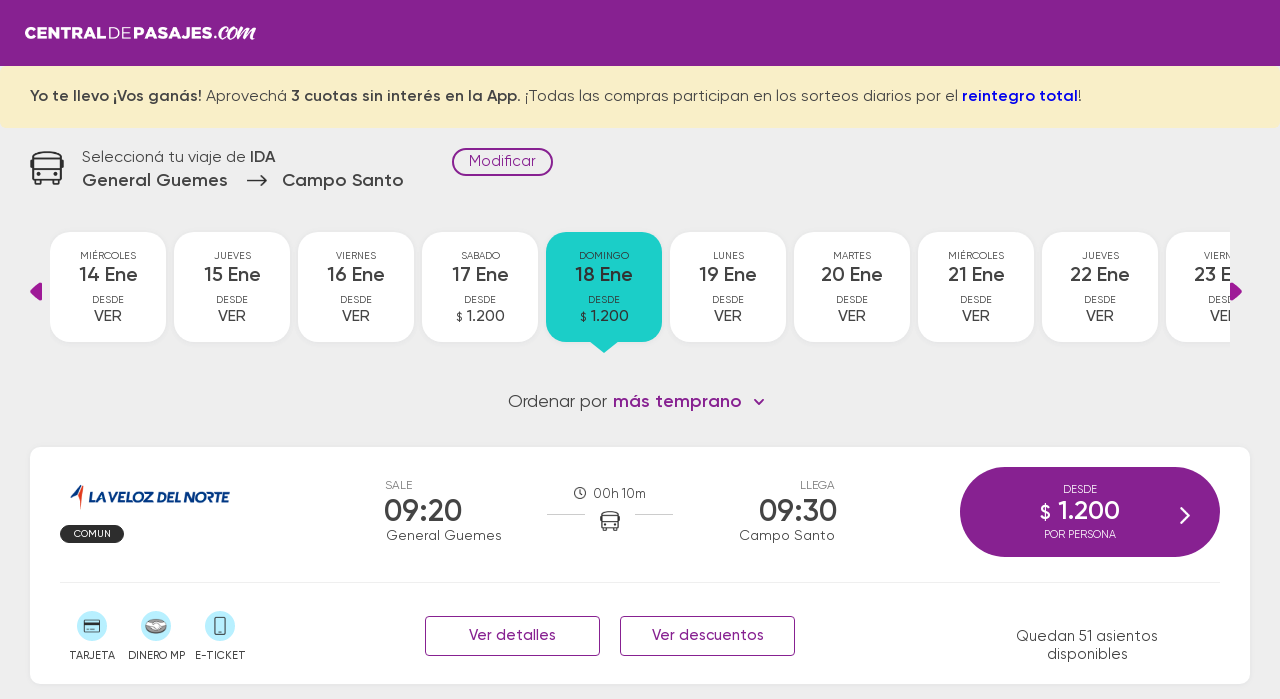

--- FILE ---
content_type: text/html; charset=utf-8
request_url: https://www.centraldepasajes.com.ar/cdp/pasajes-micro/general-guemes/campo-santo
body_size: 18290
content:

<!DOCTYPE html>
<html lang="es">
<head id="head1"><meta charset="utf-8" /><meta name="viewport" content="width=device-width, initial-scale=1, user-scalable=1.0, maximum-scale=5.0, shrink-to-fit=no" /><meta id="idDescription" name="description" content="Comprá online tus pasajes de micro y viajá en colectivo de General Guemes a Campo Santo con los mejores descuentos." /><meta id="HtmlMeta1" name="theme-color" content="#872191" /><title>
	Comprar pasajes baratos General Guemes → Campo Santo
</title><link id="canUrl" rel="canonical" href="https://www.centraldepasajes.com.ar/cdp/pasajes-micro/general-guemes/campo-santo" /><link rel="shortcut icon" href="/cdp/favicon.ico" type="image/x-icon" /><meta id="ogUrl" property="og:url" content="https://www.centraldepasajes.com.ar/cdp/pasajes-micro/general-guemes/campo-santo" /><meta property="og:type" content="website" /><meta id="ogTitle" property="og:title" content="¡Mirá los pasajes a Campo Santo!" /><meta id="ogDescription" property="og:description" content="Hay descuentos saliendo desde General Guemes" /><meta property="og:image" content="https://d2idryjws00qar.cloudfront.net/aiv/gra/image/home/central-de-pasajes-b-min.png" /><meta property="og:site_name" content="Central de Pasajes" />

    <link rel="preload" href="/cdp/css/v5/basic.min.css?v=4" as="style" onload="this.onload=null;this.rel='stylesheet'"/>
    <noscript>
        <link rel="stylesheet" href="/cdp/css/v5/basic.min.css?v=5" />
    </noscript>
    <link rel="preload" href="/cdp/fonts/fonts-v5.css" as="style" onload="this.onload=null;this.rel='stylesheet'"/>
    <noscript>
        <link rel="stylesheet" href="/cdp/fonts/fonts-v5.css" />
    </noscript>
    <link rel="preload" href="/cdp/css/v5/theme.min.css" as="style" onload="this.onload=null;this.rel='stylesheet'"/>
    <noscript>
        <link rel="stylesheet" href="/cdp/css/v5/theme.min.css" />
    </noscript>
    <link rel="preload" href="/cdp/css/v5/desktop.min.css" as="style" onload="this.onload=null;this.rel='stylesheet'"/>
    <noscript>
        <link rel="stylesheet" href="/cdp/css/v5/desktop.min.css" />
    </noscript>
    
    <link rel="preload" href="/cdp/css/v5/daterangepicker.css" as="style" onload="this.onload=null;this.rel='stylesheet'"/>
    <noscript>
        <link rel="stylesheet" href="/cdp/css/v5/daterangepicker.css" />
    </noscript>
    <link rel="preload" href="/cdp/css/home/select2.min.css" as="style" onload="this.onload=null;this.rel='stylesheet'">
    <noscript>
        <link rel="stylesheet" href="/cdp/css/home/select2.min.css" />
    </noscript>
    <link rel="preload" href="/cdp/css/v5/select2-bootstrap4.min.css" as="style" onload="this.onload=null;this.rel='stylesheet'"/>
    <noscript>
        <link rel="stylesheet" href="/cdp/css/v5/select2-bootstrap4.min.css" />
    </noscript>
    <link rel="preload" href="/cdp/css/v5/slimselect.css" as="style" onload="this.onload=null;this.rel='stylesheet'"/>
    <noscript>
        <link rel="stylesheet" href="/cdp/css/v5/slimselect.css" />
    </noscript>
    <script type="text/javascript" src="/cdp/js/v5/moment.min.js"></script>
    <script type="text/javascript" src="/cdp/js/v5/jquery.min.js"></script>
    <script type="text/javascript" src="/cdp/js/v5/jquery.daterangepicker.min.js"></script>
    <script type="text/javascript" src="/cdp/js/v5/bootstrap.min.js"></script>
    <script type="text/javascript" src="/cdp/js/v5/parsley.min.js"></script>
    <script type="text/javascript" src="/cdp/js/v5/parsley.es.min.js"></script>
    <script type="text/javascript" src="/cdp/js/home/select2.min.js"></script>
    <script type="text/javascript" src="/cdp/js/home/select2.4.0.4.es.js"></script>
    <script type="text/javascript" src="/cdp/scripts/paradas2.js?paradasVersion=1503"></script>
    <script type="text/javascript" src="/cdp/js/v5/slimselect.min.js"></script>
    <script type="text/javascript" src="/cdp/js/v5/d3.min.js"></script>
    <script type="text/javascript" src="/cdp/js/v5/srvmnt.min.js?v=1"></script>
    <script type="text/javascript" src="/cdp/js/v5/gev.min.js"></script>
    <script type="text/javascript" src="/cdp/js/lazy.min.js"></script>

    

    <script type="application/ld+json">{
            "@context": "https://schema.org/",
            "@type": "Product",
            "name": "Pasaje de micro de General Guemes - Campo Santo",
            "description": "Disponibilidad de pasajes de micro para viajar desde General Guemes - Campo Santo",
            "brand": {
                "@type": "Brand",
                "name": "Central de Pasajes"
            },
            "offers": {
                "@type": "AggregateOffer",
                "lowPrice": "1200",
                "priceCurrency": "ARS",
                "offerCount": "6" 
            }
        };
    </script>
    
    <script type="application/ld+json">
        {
            "@context": "https://schema.org",
            "@type": "FAQPage",
            "mainEntity": [
                
                {
                    "@type": "Question",
                    "name": "¿Cuánto sale el pasaje en micro desde General Guemes a Campo Santo?",
                    "acceptedAnswer": {
                        "@type": "Answer",
                        "text": "El precio promedio de un pasaje de bus desde General Guemes a Campo Santo es de $1.200, y el pasaje más barato cuesta $1.200. Recordá que los precios de los pasajes dependen de la fecha, la empresa y la calidad del servicio disponibles. Tené en cuenta que los precios tienden a subir a medida que se acerca la fecha de viaje, por lo tanto te sugerimos comprar con anticipación."
                    }
                },
                {
                    "@type": "Question",
                    "name": "¿Cuánto tarda el viaje desde General Guemes a Campo Santo?",
                    "acceptedAnswer": {
                        "@type": "Answer",
                        "text": "El viaje desde General Guemes hasta Campo Santo suele durar aproximadamente 0 horas 10 minutos. Tené en cuenta que la velocidad del micro puede variar según el estado de las rutas, la congestión vehicular y la existencia de paradas intermedias."
                    }
                },
                {
                    "@type": "Question",
                    "name": "¿Cuáles son las empresas de micro que viajan de General Guemes a Campo Santo?",
                    "acceptedAnswer": {
                        "@type": "Answer",
                        "text": "Las empresas de colectivo que te llevan desde General Guemes hasta Campo Santo son: La Veloz del Norte. Podés comparar entre todas las opciones disponibles y elegir el pasaje que mejor se adapte a tu búsqueda."
                    }
                },
                
                {
                    "@type": "Question",
                    "name": "¿Con cuánta anticipación debo presentarme en la terminal de micros?",
                    "acceptedAnswer": {
                        "@type": "Answer",
                        "text": "Para viajes nacionales es necesario presentarse con 1 hora de anticipación a la salida del colectivo. Para viajes a países limítrofes/internacionales, te sugerimos acercarte a la terminal de ómnibus con 2 horas de anticipación."
                    }
                },
                {
                    "@type": "Question",
                    "name": "¿Cuánto equipaje puedo llevar?",
                    "acceptedAnswer": {
                        "@type": "Answer",
                        "text": "Podés viajar con un bolso de mano pequeño que no exceda de 40 x 40 x 25 cm. y una valija que no exceda 80 x 80 x 30 cm. como máximo. El peso total entre ambos equipajes no debe superar los 15 Kg. Si el equipaje supera los límites de medida y peso, es posible que debas abonar los importes correspondientes al exceso de equipaje, que se rigen por los valores de servicios de encomiendas."
                    }
                },
                {
                    "@type": "Question",
                    "name": "¿A qué países puedo viajar con Central de Pasajes?",
                    "acceptedAnswer": {
                        "@type": "Answer",
                        "text": "En Centraldepasajes.com podés encontrar pasajes de bus para viajar por Argentina y hacia destinos internacionales como Bolivia, Brasil, Chile, Paraguay, Perú y Uruguay."
                    }
                }
            ]
        }
    </script>
    
    <script type="application/ld+json">
        [
  {
    "@context": "https://schema.org",
    "@type": "BusTrip",
    "departureBusStop": {
      "@type": "BusStop",
      "name": "General Guemes",
      "address": {
        "@type": "PostalAddress",
        "addressLocality": "General Guemes",
        "addressCountry": "AR"
      }
    },
    "arrivalBusStop": {
      "@type": "BusStop",
      "name": "Campo Santo",
      "address": {
        "@type": "PostalAddress",
        "addressLocality": "Campo Santo",
        "addressCountry": "AR"
      }
    },
    "offers": {
      "@type": "AggregateOffer",
      "lowPrice": "1200",
      "priceCurrency": "ARS"
    },
    "departureTime": "09:20",
    "arrivalTime": "09:30",
    "provider": {
      "@type": "Organization",
      "name": "La Veloz del Norte"
    }
  },
  {
    "@context": "https://schema.org",
    "@type": "BusTrip",
    "departureBusStop": {
      "@type": "BusStop",
      "name": "General Guemes",
      "address": {
        "@type": "PostalAddress",
        "addressLocality": "General Guemes",
        "addressCountry": "AR"
      }
    },
    "arrivalBusStop": {
      "@type": "BusStop",
      "name": "Campo Santo",
      "address": {
        "@type": "PostalAddress",
        "addressLocality": "Campo Santo",
        "addressCountry": "AR"
      }
    },
    "offers": {
      "@type": "AggregateOffer",
      "lowPrice": "1200",
      "priceCurrency": "ARS"
    },
    "departureTime": "12:20",
    "arrivalTime": "12:30",
    "provider": {
      "@type": "Organization",
      "name": "La Veloz del Norte"
    }
  },
  {
    "@context": "https://schema.org",
    "@type": "BusTrip",
    "departureBusStop": {
      "@type": "BusStop",
      "name": "General Guemes",
      "address": {
        "@type": "PostalAddress",
        "addressLocality": "General Guemes",
        "addressCountry": "AR"
      }
    },
    "arrivalBusStop": {
      "@type": "BusStop",
      "name": "Campo Santo",
      "address": {
        "@type": "PostalAddress",
        "addressLocality": "Campo Santo",
        "addressCountry": "AR"
      }
    },
    "offers": {
      "@type": "AggregateOffer",
      "lowPrice": "1200",
      "priceCurrency": "ARS"
    },
    "departureTime": "16:50",
    "arrivalTime": "17:00",
    "provider": {
      "@type": "Organization",
      "name": "La Veloz del Norte"
    }
  },
  {
    "@context": "https://schema.org",
    "@type": "BusTrip",
    "departureBusStop": {
      "@type": "BusStop",
      "name": "General Guemes",
      "address": {
        "@type": "PostalAddress",
        "addressLocality": "General Guemes",
        "addressCountry": "AR"
      }
    },
    "arrivalBusStop": {
      "@type": "BusStop",
      "name": "Campo Santo",
      "address": {
        "@type": "PostalAddress",
        "addressLocality": "Campo Santo",
        "addressCountry": "AR"
      }
    },
    "offers": {
      "@type": "AggregateOffer",
      "lowPrice": "1200",
      "priceCurrency": "ARS"
    },
    "departureTime": "18:50",
    "arrivalTime": "19:00",
    "provider": {
      "@type": "Organization",
      "name": "La Veloz del Norte"
    }
  },
  {
    "@context": "https://schema.org",
    "@type": "BusTrip",
    "departureBusStop": {
      "@type": "BusStop",
      "name": "General Guemes",
      "address": {
        "@type": "PostalAddress",
        "addressLocality": "General Guemes",
        "addressCountry": "AR"
      }
    },
    "arrivalBusStop": {
      "@type": "BusStop",
      "name": "Campo Santo",
      "address": {
        "@type": "PostalAddress",
        "addressLocality": "Campo Santo",
        "addressCountry": "AR"
      }
    },
    "offers": {
      "@type": "AggregateOffer",
      "lowPrice": "1200",
      "priceCurrency": "ARS"
    },
    "departureTime": "21:05",
    "arrivalTime": "21:15",
    "provider": {
      "@type": "Organization",
      "name": "La Veloz del Norte"
    }
  },
  {
    "@context": "https://schema.org",
    "@type": "BusTrip",
    "departureBusStop": {
      "@type": "BusStop",
      "name": "General Guemes",
      "address": {
        "@type": "PostalAddress",
        "addressLocality": "General Guemes",
        "addressCountry": "AR"
      }
    },
    "arrivalBusStop": {
      "@type": "BusStop",
      "name": "Campo Santo",
      "address": {
        "@type": "PostalAddress",
        "addressLocality": "Campo Santo",
        "addressCountry": "AR"
      }
    },
    "offers": {
      "@type": "AggregateOffer",
      "lowPrice": "1200",
      "priceCurrency": "ARS"
    },
    "departureTime": "22:20",
    "arrivalTime": "22:30",
    "provider": {
      "@type": "Organization",
      "name": "La Veloz del Norte"
    }
  }
]
    </script>
    </head>
<body>
<div id="cdp-calendar-container" class="calendar-container"></div>
<div id="cdp-calendar-container-regreso" class="calendar-container"></div>

<!-- Google Tag Manager -->
<noscript><iframe src="//www.googletagmanager.com/ns.html?id=GTM-M2WQ96" height="0" width="0" style="display:none;visibility:hidden"></iframe></noscript>
<script type="text/javascript">
(function (w, d, s, l, i) {
w[l] = w[l] || [];
w[l].push({ 'gtm.start': new Date().getTime(), event: 'gtm.js' }); var f = d.getElementsByTagName(s)[0], j = d.createElement(s), dl = l != 'dataLayer' ? '&l=' + l : ''; j.async = true;
j.src = '//www.googletagmanager.com/gtm.js?id=' + i + dl; f.parentNode.insertBefore(j, f);
})(window, document, 'script', 'dataLayer', 'GTM-M2WQ96');</script>
<!-- End Google Tag Manager -->

<div class="pagina-horarios-precios-v5">
<form name="form1" method="post" action=" " id="form1">
<div>
<input type="hidden" name="__EVENTTARGET" id="__EVENTTARGET" value="" />
<input type="hidden" name="__EVENTARGUMENT" id="__EVENTARGUMENT" value="" />
<input type="hidden" name="__VIEWSTATE" id="__VIEWSTATE" value="/[base64]/////w9kwaL2TjysXuYAVGRa9SJ/l6WTnMU+DipbABk3ip6Z5og=" />
</div>

<script type="text/javascript">
//<![CDATA[
var theForm = document.forms['form1'];
if (!theForm) {
    theForm = document.form1;
}
function __doPostBack(eventTarget, eventArgument) {
    if (!theForm.onsubmit || (theForm.onsubmit() != false)) {
        theForm.__EVENTTARGET.value = eventTarget;
        theForm.__EVENTARGUMENT.value = eventArgument;
        theForm.submit();
    }
}
//]]>
</script>


<div>

	<input type="hidden" name="__VIEWSTATEGENERATOR" id="__VIEWSTATEGENERATOR" value="E6578B5A" />
	<input type="hidden" name="__EVENTVALIDATION" id="__EVENTVALIDATION" value="/wEdAC2A03JDJula9QM+e0YsO1V3Rkcrl3hniUIjj+xvIeiQIHOlVVx+UvzjH8O0P55GNCHcB5iBb1aDx5UO2WcXWeHh0IccB1BlDQLRZyKjrUZiDn5g73iSg4CgKK8gDhXl7NClR1xDbEEwBOK7dTpbtj+erL02xOoXQXaMb0xWy/4510hnevVvjY5GtVg18WmgDMmjCIU5kfRM0OXiWMbmRUVb/84chZDDz7OFNQace053o/tgoDx2o+BCQfn0mRx2YRcChxY30Gh2jRipiaqRuLBTex6zhdU6c7iFVugDdZvGsyqtZ+jrwm8N9JoQga1jjyuu1icDP1BGlSMuQ7W/r8IGH7gAm3H48Pt4XmaXOqrO/xg7UTHdflqdG0T8/YDiSYHyJUU4kkJzbx39ixS0dRDhGBtxaiinlgzPeM0VOCEzZkawJykL6RwhzAtTEdKrrXKm6k3ElPGcgNc6TBreT6qDwFwDS65fkhfQ166Q3sOOg4rEYBMaRFe8cjVLPJ0AVvg6uRyhG7qORXCHFYSqUBAU+/Uo852zcC7DRdVRjiYuGhrnYsZRtciNhrmmeFli9klpPFbcY4NMJOeUbB1Wou93BUdXDMKd74I39bxtejrPTZj4w1sDKy8gp7ZAzryP1rodk960wSLD7oQyHKvLVsJFqvgoXgW2/fe1fbI9e0l9MkEJRFLxNXpKFjrhmMp0BlEsafDXqMqKt2cHrAxXby7hAWL2jRiF2vZ1gYqUKsNlmrf3KWRuioMzqUCFgiHMdmJezYQ9XAQHE2AQwkAXiPcitH6vFp9TWTuWmR8+28CrRP/9rOnAppce15m0Hg82O+BmbBiltzOzWc06+0Xoy5zPRurilbMINnDOp0kUbKl2r7EIW+mk2SNgmykbsn1f8YNX1ZUqzJYvxCkU47/F1B2Hddm5iVsqqg8XFFOSoq0P3yHmwC41MTkYva64x/IyJJ5X5zGqx/mAFL1d+6b3NEgMPQAp8Astf/2VpkrPHkeedA==" />
</div>
    <div id="global-wrapper" class="menu primary-bgcolor">

    <div class="bodycontent">
        
        
        <header class="header primary-bgcolor">
            <a id="LbnLogoHeader" href="javascript:__doPostBack(&#39;LbnLogoHeader&#39;,&#39;&#39;)">
                <div class="lazy-img-wrapper" style="width: 231px; height: 16px">
                    <img id="logoImage" width="231" height="16" class="lazy" data-src="/cdp/img/v5/logoCDP.png" alt="Central de Pasajes" />
                    <div class="lazy-spinner" style="margin-top: -8px; margin-left: -8px">
                    </div>
                </div>
            </a>
		</header>

        
        <div id="ContAlerta" class="alerta-fija page">
			<div id="DivAlerta" class="content"><strong>Yo te llevo ¡Vos ganás!</strong> Aprovechá <strong>3 cuotas sin interés en la App</strong>. ¡Todas las compras participan en los sorteos diarios por el <a href="https://www.centraldepasajes.com.ar/promociones/viaja-en-micro-de-arriba.html"><strong>reintegro total</strong></a>!</div>
		</div>

        
        <div id="divfix" class="city-names-group">
            <div class="city-names-content content d-flex">
                <div class="bus">
                    <div class="lazy-img-wrapper" style="width: 34px; height: 34px">
                        <img width="34" height="34" class="lazy" data-src="/cdp/img/v5/ic-bus.png" alt="bus"/>
                        <div class="lazy-spinner" style="margin-top: -17px; margin-left: -17px">
                        </div>
                    </div>
                </div>
                <div class="right">
                    <div class="title">
                        Seleccion&aacute; tu viaje de <strong>IDA</strong>
                    </div>
					<h1 class="d-flex city-names">
						<span class="salida ellipsis">
                            General Guemes
						</span>
						<span class="arrow">
                            <div class="lazy-img-wrapper" style="width: 20px; height: 11px">
                                <img width="20" height="11" class="lazy" data-src="/cdp/img/v5/ic-arrow-right.png" alt="hacia" />
                                <div class="lazy-spinner" style="margin-top: -5px; margin-left: -5px"></div>
                            </div>
						</span>
						<span class="llegada ellipsis">
                            Campo Santo
						</span>
					</h1>
				</div>
				<div class="editar-busqueda">
                    <a class="poi" data-toggle="modal" data-target="#modal-buscador">Modificar</a>
				</div>
			</div>
		</div>
        
        <div id="content" class="content servicios">

            
            <input type="hidden" name="hdnDays" id="hdnDays" />
            <a id="btnDays" href="javascript:__doPostBack(&#39;btnDays&#39;,&#39;&#39;)" style="display: none;"></a>
            <div class="fechas-wrapper">
                <div class="fechas-slider">
                    <div class="flecha izq" onclick="prevDate()">
                        <a></a>
                    </div>
                    <div class="fechas-group"></div>
                    <div class="flecha der" onclick="nextDate()">
                        <a></a>
                    </div>
                </div>
            </div>

            
            <div class="ordenar-srv">
                <div id="d1">
                    <div id="d0">
                        Ordenar por
                    </div>
                </div>
				<div id="d2">
				    <select id="SelOrder">
                        <option value="0" selected="selected">m&aacute;s temprano</option>
                        <option value="1">m&aacute;s tarde</option>
                        <option value="2">menor precio</option>
                        <option value="3">mayor precio</option>
                    </select>
                </div>
			</div>

            
            <div id="servicios">
            
                    
                    
                    <div id="divData" class="card d-md-flex" data-servicio-sale="0920" data-servicio-valor="1200">
                        <div class="d-flex horario">
						    <div class="salida">
							    <div class="label">Sale</div>
							    <div class="hora">09:20</div>
							    <div class="ciudad">General Guemes</div>
						    </div>
						    <div class="middle">
							    <div class="tiempo-viaje">00h 10m</div>
							    <div class="icon">
                                    
                                    <div class="lazy-img-wrapper" style="width: 20px; height: 20px">
                                        <img width="20" height="20" class="lazy" data-src="/cdp/img/v5/ic-bus.png" alt="bus" />
                                        <div class="lazy-spinner" style="margin-top: -10px; margin-left: -10px"></div>
                                    </div>
                                    
							    </div>
							    <div class="linea"></div>
						    </div>
						    <div class="llegada">
							    <div class="label">Llega</div>
							    <div class="hora">09:30</div>
							    <div class="ciudad">Campo Santo</div>
						    </div>
					    </div>
                        <div class="d-flex empresa">
						    <div class="item">
							    <div class="logo">
                                    <img src="https://d2idryjws00qar.cloudfront.net/aiv/gra/image/home/aplicacion-logo-la-veloz-del-norte-min.png" id="imgLogoEmpresa" class="logoapp" alt="Viaja por La Veloz del Norte" title="Viaja por La Veloz del Norte" />
							    </div>
							    <div class="servicio">
								    <span id="ServiciosListView_ctrl0_ctl00_spnSrv" class="cama">Comun</span>
							    </div>
						    </div>
					    </div>
                        <div class="acordeon-group second-line">
                            <div class="btn-more-info"> informaci&oacute;n</div>
                            <div class="acordeon-contenido d-md-flex justify-content-between">
						        <div class="d-flex formas-group">
							        <div class="forma tooltip tarje">
                                        <div class="icon">
                                            <img class="lazy" data-src="/cdp/img/v5/ic-tarjeta.png" alt="tarjeta" />
                                            <div class="lazy-spinner" style="height: 20px; margin-top: -11px; margin-left: -11px"></div>
                                        </div>
                                        <div class="label">TARJETA</div>
                                        <span class="bottom">Pod&eacute;s pagar con tarjeta de cr&eacute;dito y d&eacute;bito.</span>
                                    </div>
                                    
                                    <div class="forma tooltip dinecmp">

								        <div class="icon">
                                            
                                            <img class="lazy" data-src="/cdp/img/v5/ic-mpgris.png" alt="Dinero MP" />
                                            <div class="lazy-spinner" style="height: 20px; margin-top: -11px; margin-left: -11px"></div>
								        </div>
								        <div class="label">DINERO MP</div>
								        <span class="bottom">Pod&eacute;s pagar con dinero disponible en Mercado Pago.</span>
							        </div>
                                    <div id="DivEticket" class="forma tooltip dispo">
								        <div class="icon">
                                            
                                            <img class="lazy" data-src="/cdp/img/v5/ic-eticket.png" alt="e-tickets" />
                                            <div class="lazy-spinner" style="height: 20px; margin-top: -11px; margin-left: -11px"></div>
								        </div>
								        <div class="label">E-TICKET</div>
								        <span class="bottom">Pod&eacute;s subir al micro presentando el email del pasaje desde el celular. ¡No hace falta imprimirlo!</span>
							        </div>
						        </div>
						        <div class="d-flex mas-info-btngroup">
                                    <a id="LnkNfo" class="btn btn-outline primary-bordercolor" data-toggle="modal" data-target="#modal-informacion" data-id="107">Ver detalles</a>
							        <a id="LnkDesc" class="btn btn-outline primary-bordercolor" data-toggle="modal" data-target="#modal-descuentos" data-id="107">Ver descuentos</a>
						        </div>
						        <div class="col3">
                                    <div id="DivLibres" class="asientos">
                                        Quedan 51 asientos disponibles
						            </div>
						        </div>
					        </div>
                        </div>
					    <div id="DivComprar" class="btn-selec-servicio d-flex">
                            <a onclick="clk(&#39;ServiciosListView$ctrl0$ctl00$LkbComprar&#39;);" id="LkbComprar" title="Click para iniciar la compra con este servicio" class="primary-bgcolor" href="javascript:__doPostBack(&#39;ServiciosListView$ctrl0$ctl00$LkbComprar&#39;,&#39;&#39;)">
							    <div class="precio">
								    <div class="label">Desde</div>
								    <div class="valor"><span>$</span> 1.200</div>
								    <div class="label"><span id="LblLeyendaPrecio">por persona</span></div>
							    </div>

							    <img src="/cdp/img/v5/arrow-right.png" alt="Comprar" class="arrow" />
						    </a>
                            <input type="hidden" name="ServiciosListView$ctrl0$ctl00$HidSrvData" id="ServiciosListView_ctrl0_ctl00_HidSrvData" value="[base64]" />
					    </div>
                    </div>
                
                
                    
                    <div id="divData" class="card d-md-flex" data-servicio-sale="1220" data-servicio-valor="1200">
                        <div class="d-flex horario">
						    <div class="salida">
							    <div class="label">Sale</div>
							    <div class="hora">12:20</div>
							    <div class="ciudad">General Guemes</div>
						    </div>
						    <div class="middle">
							    <div class="tiempo-viaje">00h 10m</div>
							    <div class="icon">
                                    
                                    <div class="lazy-img-wrapper" style="width: 20px; height: 20px">
                                        <img width="20" height="20" class="lazy" data-src="/cdp/img/v5/ic-bus.png" alt="bus" />
                                        <div class="lazy-spinner" style="margin-top: -10px; margin-left: -10px"></div>
                                    </div>
                                    
							    </div>
							    <div class="linea"></div>
						    </div>
						    <div class="llegada">
							    <div class="label">Llega</div>
							    <div class="hora">12:30</div>
							    <div class="ciudad">Campo Santo</div>
						    </div>
					    </div>
                        <div class="d-flex empresa">
						    <div class="item">
							    <div class="logo">
                                    <img src="https://d2idryjws00qar.cloudfront.net/aiv/gra/image/home/aplicacion-logo-la-veloz-del-norte-min.png" id="imgLogoEmpresa" class="logoapp" alt="Viaja por La Veloz del Norte" title="Viaja por La Veloz del Norte" />
							    </div>
							    <div class="servicio">
								    <span id="ServiciosListView_ctrl1_ctl00_spnSrv" class="cama">Comun</span>
							    </div>
						    </div>
					    </div>
                        <div class="acordeon-group second-line">
                            <div class="btn-more-info"> informaci&oacute;n</div>
                            <div class="acordeon-contenido d-md-flex justify-content-between">
						        <div class="d-flex formas-group">
							        <div class="forma tooltip tarje">
                                        <div class="icon">
                                            <img class="lazy" data-src="/cdp/img/v5/ic-tarjeta.png" alt="tarjeta" />
                                            <div class="lazy-spinner" style="height: 20px; margin-top: -11px; margin-left: -11px"></div>
                                        </div>
                                        <div class="label">TARJETA</div>
                                        <span class="bottom">Pod&eacute;s pagar con tarjeta de cr&eacute;dito y d&eacute;bito.</span>
                                    </div>
                                    
                                    <div class="forma tooltip dinecmp">

								        <div class="icon">
                                            
                                            <img class="lazy" data-src="/cdp/img/v5/ic-mpgris.png" alt="Dinero MP" />
                                            <div class="lazy-spinner" style="height: 20px; margin-top: -11px; margin-left: -11px"></div>
								        </div>
								        <div class="label">DINERO MP</div>
								        <span class="bottom">Pod&eacute;s pagar con dinero disponible en Mercado Pago.</span>
							        </div>
                                    <div id="DivEticket" class="forma tooltip dispo">
								        <div class="icon">
                                            
                                            <img class="lazy" data-src="/cdp/img/v5/ic-eticket.png" alt="e-tickets" />
                                            <div class="lazy-spinner" style="height: 20px; margin-top: -11px; margin-left: -11px"></div>
								        </div>
								        <div class="label">E-TICKET</div>
								        <span class="bottom">Pod&eacute;s subir al micro presentando el email del pasaje desde el celular. ¡No hace falta imprimirlo!</span>
							        </div>
						        </div>
						        <div class="d-flex mas-info-btngroup">
                                    <a id="LnkNfo" class="btn btn-outline primary-bordercolor" data-toggle="modal" data-target="#modal-informacion" data-id="108">Ver detalles</a>
							        <a id="LnkDesc" class="btn btn-outline primary-bordercolor" data-toggle="modal" data-target="#modal-descuentos" data-id="108">Ver descuentos</a>
						        </div>
						        <div class="col3">
                                    <div id="DivLibres" class="asientos">
                                        Quedan 50 asientos disponibles
						            </div>
						        </div>
					        </div>
                        </div>
					    <div id="DivComprar" class="btn-selec-servicio d-flex">
                            <a onclick="clk(&#39;ServiciosListView$ctrl1$ctl00$LkbComprar&#39;);" id="LkbComprar" title="Click para iniciar la compra con este servicio" class="primary-bgcolor" href="javascript:__doPostBack(&#39;ServiciosListView$ctrl1$ctl00$LkbComprar&#39;,&#39;&#39;)">
							    <div class="precio">
								    <div class="label">Desde</div>
								    <div class="valor"><span>$</span> 1.200</div>
								    <div class="label"><span id="LblLeyendaPrecio">por persona</span></div>
							    </div>

							    <img src="/cdp/img/v5/arrow-right.png" alt="Comprar" class="arrow" />
						    </a>
                            <input type="hidden" name="ServiciosListView$ctrl1$ctl00$HidSrvData" id="ServiciosListView_ctrl1_ctl00_HidSrvData" value="[base64]" />
					    </div>
                    </div>
                
                
                    
                    <div id="divData" class="card d-md-flex" data-servicio-sale="1650" data-servicio-valor="1200">
                        <div class="d-flex horario">
						    <div class="salida">
							    <div class="label">Sale</div>
							    <div class="hora">16:50</div>
							    <div class="ciudad">General Guemes</div>
						    </div>
						    <div class="middle">
							    <div class="tiempo-viaje">00h 10m</div>
							    <div class="icon">
                                    
                                    <div class="lazy-img-wrapper" style="width: 20px; height: 20px">
                                        <img width="20" height="20" class="lazy" data-src="/cdp/img/v5/ic-bus.png" alt="bus" />
                                        <div class="lazy-spinner" style="margin-top: -10px; margin-left: -10px"></div>
                                    </div>
                                    
							    </div>
							    <div class="linea"></div>
						    </div>
						    <div class="llegada">
							    <div class="label">Llega</div>
							    <div class="hora">17:00</div>
							    <div class="ciudad">Campo Santo</div>
						    </div>
					    </div>
                        <div class="d-flex empresa">
						    <div class="item">
							    <div class="logo">
                                    <img src="https://d2idryjws00qar.cloudfront.net/aiv/gra/image/home/aplicacion-logo-la-veloz-del-norte-min.png" id="imgLogoEmpresa" class="logoapp" alt="Viaja por La Veloz del Norte" title="Viaja por La Veloz del Norte" />
							    </div>
							    <div class="servicio">
								    <span id="ServiciosListView_ctrl2_ctl00_spnSrv" class="cama">Comun</span>
							    </div>
						    </div>
					    </div>
                        <div class="acordeon-group second-line">
                            <div class="btn-more-info"> informaci&oacute;n</div>
                            <div class="acordeon-contenido d-md-flex justify-content-between">
						        <div class="d-flex formas-group">
							        <div class="forma tooltip tarje">
                                        <div class="icon">
                                            <img class="lazy" data-src="/cdp/img/v5/ic-tarjeta.png" alt="tarjeta" />
                                            <div class="lazy-spinner" style="height: 20px; margin-top: -11px; margin-left: -11px"></div>
                                        </div>
                                        <div class="label">TARJETA</div>
                                        <span class="bottom">Pod&eacute;s pagar con tarjeta de cr&eacute;dito y d&eacute;bito.</span>
                                    </div>
                                    
                                    <div class="forma tooltip dinecmp">

								        <div class="icon">
                                            
                                            <img class="lazy" data-src="/cdp/img/v5/ic-mpgris.png" alt="Dinero MP" />
                                            <div class="lazy-spinner" style="height: 20px; margin-top: -11px; margin-left: -11px"></div>
								        </div>
								        <div class="label">DINERO MP</div>
								        <span class="bottom">Pod&eacute;s pagar con dinero disponible en Mercado Pago.</span>
							        </div>
                                    <div id="DivEticket" class="forma tooltip dispo">
								        <div class="icon">
                                            
                                            <img class="lazy" data-src="/cdp/img/v5/ic-eticket.png" alt="e-tickets" />
                                            <div class="lazy-spinner" style="height: 20px; margin-top: -11px; margin-left: -11px"></div>
								        </div>
								        <div class="label">E-TICKET</div>
								        <span class="bottom">Pod&eacute;s subir al micro presentando el email del pasaje desde el celular. ¡No hace falta imprimirlo!</span>
							        </div>
						        </div>
						        <div class="d-flex mas-info-btngroup">
                                    <a id="LnkNfo" class="btn btn-outline primary-bordercolor" data-toggle="modal" data-target="#modal-informacion" data-id="109">Ver detalles</a>
							        <a id="LnkDesc" class="btn btn-outline primary-bordercolor" data-toggle="modal" data-target="#modal-descuentos" data-id="109">Ver descuentos</a>
						        </div>
						        <div class="col3">
                                    <div id="DivLibres" class="asientos">
                                        Quedan 57 asientos disponibles
						            </div>
						        </div>
					        </div>
                        </div>
					    <div id="DivComprar" class="btn-selec-servicio d-flex">
                            <a onclick="clk(&#39;ServiciosListView$ctrl2$ctl00$LkbComprar&#39;);" id="LkbComprar" title="Click para iniciar la compra con este servicio" class="primary-bgcolor" href="javascript:__doPostBack(&#39;ServiciosListView$ctrl2$ctl00$LkbComprar&#39;,&#39;&#39;)">
							    <div class="precio">
								    <div class="label">Desde</div>
								    <div class="valor"><span>$</span> 1.200</div>
								    <div class="label"><span id="LblLeyendaPrecio">por persona</span></div>
							    </div>

							    <img src="/cdp/img/v5/arrow-right.png" alt="Comprar" class="arrow" />
						    </a>
                            <input type="hidden" name="ServiciosListView$ctrl2$ctl00$HidSrvData" id="ServiciosListView_ctrl2_ctl00_HidSrvData" value="[base64]" />
					    </div>
                    </div>
                
                
                    
                    <div id="divData" class="card d-md-flex" data-servicio-sale="1850" data-servicio-valor="1200">
                        <div class="d-flex horario">
						    <div class="salida">
							    <div class="label">Sale</div>
							    <div class="hora">18:50</div>
							    <div class="ciudad">General Guemes</div>
						    </div>
						    <div class="middle">
							    <div class="tiempo-viaje">00h 10m</div>
							    <div class="icon">
                                    
                                    <div class="lazy-img-wrapper" style="width: 20px; height: 20px">
                                        <img width="20" height="20" class="lazy" data-src="/cdp/img/v5/ic-bus.png" alt="bus" />
                                        <div class="lazy-spinner" style="margin-top: -10px; margin-left: -10px"></div>
                                    </div>
                                    
							    </div>
							    <div class="linea"></div>
						    </div>
						    <div class="llegada">
							    <div class="label">Llega</div>
							    <div class="hora">19:00</div>
							    <div class="ciudad">Campo Santo</div>
						    </div>
					    </div>
                        <div class="d-flex empresa">
						    <div class="item">
							    <div class="logo">
                                    <img src="https://d2idryjws00qar.cloudfront.net/aiv/gra/image/home/aplicacion-logo-la-veloz-del-norte-min.png" id="imgLogoEmpresa" class="logoapp" alt="Viaja por La Veloz del Norte" title="Viaja por La Veloz del Norte" />
							    </div>
							    <div class="servicio">
								    <span id="ServiciosListView_ctrl3_ctl00_spnSrv" class="cama">Comun</span>
							    </div>
						    </div>
					    </div>
                        <div class="acordeon-group second-line">
                            <div class="btn-more-info"> informaci&oacute;n</div>
                            <div class="acordeon-contenido d-md-flex justify-content-between">
						        <div class="d-flex formas-group">
							        <div class="forma tooltip tarje">
                                        <div class="icon">
                                            <img class="lazy" data-src="/cdp/img/v5/ic-tarjeta.png" alt="tarjeta" />
                                            <div class="lazy-spinner" style="height: 20px; margin-top: -11px; margin-left: -11px"></div>
                                        </div>
                                        <div class="label">TARJETA</div>
                                        <span class="bottom">Pod&eacute;s pagar con tarjeta de cr&eacute;dito y d&eacute;bito.</span>
                                    </div>
                                    
                                    <div class="forma tooltip dinecmp">

								        <div class="icon">
                                            
                                            <img class="lazy" data-src="/cdp/img/v5/ic-mpgris.png" alt="Dinero MP" />
                                            <div class="lazy-spinner" style="height: 20px; margin-top: -11px; margin-left: -11px"></div>
								        </div>
								        <div class="label">DINERO MP</div>
								        <span class="bottom">Pod&eacute;s pagar con dinero disponible en Mercado Pago.</span>
							        </div>
                                    <div id="DivEticket" class="forma tooltip dispo">
								        <div class="icon">
                                            
                                            <img class="lazy" data-src="/cdp/img/v5/ic-eticket.png" alt="e-tickets" />
                                            <div class="lazy-spinner" style="height: 20px; margin-top: -11px; margin-left: -11px"></div>
								        </div>
								        <div class="label">E-TICKET</div>
								        <span class="bottom">Pod&eacute;s subir al micro presentando el email del pasaje desde el celular. ¡No hace falta imprimirlo!</span>
							        </div>
						        </div>
						        <div class="d-flex mas-info-btngroup">
                                    <a id="LnkNfo" class="btn btn-outline primary-bordercolor" data-toggle="modal" data-target="#modal-informacion" data-id="110">Ver detalles</a>
							        <a id="LnkDesc" class="btn btn-outline primary-bordercolor" data-toggle="modal" data-target="#modal-descuentos" data-id="110">Ver descuentos</a>
						        </div>
						        <div class="col3">
                                    <div id="DivLibres" class="asientos">
                                        Quedan 57 asientos disponibles
						            </div>
						        </div>
					        </div>
                        </div>
					    <div id="DivComprar" class="btn-selec-servicio d-flex">
                            <a onclick="clk(&#39;ServiciosListView$ctrl3$ctl00$LkbComprar&#39;);" id="LkbComprar" title="Click para iniciar la compra con este servicio" class="primary-bgcolor" href="javascript:__doPostBack(&#39;ServiciosListView$ctrl3$ctl00$LkbComprar&#39;,&#39;&#39;)">
							    <div class="precio">
								    <div class="label">Desde</div>
								    <div class="valor"><span>$</span> 1.200</div>
								    <div class="label"><span id="LblLeyendaPrecio">por persona</span></div>
							    </div>

							    <img src="/cdp/img/v5/arrow-right.png" alt="Comprar" class="arrow" />
						    </a>
                            <input type="hidden" name="ServiciosListView$ctrl3$ctl00$HidSrvData" id="ServiciosListView_ctrl3_ctl00_HidSrvData" value="[base64]" />
					    </div>
                    </div>
                
                
                    
                    <div id="divData" class="card d-md-flex" data-servicio-sale="2105" data-servicio-valor="1200">
                        <div class="d-flex horario">
						    <div class="salida">
							    <div class="label">Sale</div>
							    <div class="hora">21:05</div>
							    <div class="ciudad">General Guemes</div>
						    </div>
						    <div class="middle">
							    <div class="tiempo-viaje">00h 10m</div>
							    <div class="icon">
                                    
                                    <div class="lazy-img-wrapper" style="width: 20px; height: 20px">
                                        <img width="20" height="20" class="lazy" data-src="/cdp/img/v5/ic-bus.png" alt="bus" />
                                        <div class="lazy-spinner" style="margin-top: -10px; margin-left: -10px"></div>
                                    </div>
                                    
							    </div>
							    <div class="linea"></div>
						    </div>
						    <div class="llegada">
							    <div class="label">Llega</div>
							    <div class="hora">21:15</div>
							    <div class="ciudad">Campo Santo</div>
						    </div>
					    </div>
                        <div class="d-flex empresa">
						    <div class="item">
							    <div class="logo">
                                    <img src="https://d2idryjws00qar.cloudfront.net/aiv/gra/image/home/aplicacion-logo-la-veloz-del-norte-min.png" id="imgLogoEmpresa" class="logoapp" alt="Viaja por La Veloz del Norte" title="Viaja por La Veloz del Norte" />
							    </div>
							    <div class="servicio">
								    <span id="ServiciosListView_ctrl4_ctl00_spnSrv" class="cama">Comun</span>
							    </div>
						    </div>
					    </div>
                        <div class="acordeon-group second-line">
                            <div class="btn-more-info"> informaci&oacute;n</div>
                            <div class="acordeon-contenido d-md-flex justify-content-between">
						        <div class="d-flex formas-group">
							        <div class="forma tooltip tarje">
                                        <div class="icon">
                                            <img class="lazy" data-src="/cdp/img/v5/ic-tarjeta.png" alt="tarjeta" />
                                            <div class="lazy-spinner" style="height: 20px; margin-top: -11px; margin-left: -11px"></div>
                                        </div>
                                        <div class="label">TARJETA</div>
                                        <span class="bottom">Pod&eacute;s pagar con tarjeta de cr&eacute;dito y d&eacute;bito.</span>
                                    </div>
                                    
                                    <div class="forma tooltip dinecmp">

								        <div class="icon">
                                            
                                            <img class="lazy" data-src="/cdp/img/v5/ic-mpgris.png" alt="Dinero MP" />
                                            <div class="lazy-spinner" style="height: 20px; margin-top: -11px; margin-left: -11px"></div>
								        </div>
								        <div class="label">DINERO MP</div>
								        <span class="bottom">Pod&eacute;s pagar con dinero disponible en Mercado Pago.</span>
							        </div>
                                    <div id="DivEticket" class="forma tooltip dispo">
								        <div class="icon">
                                            
                                            <img class="lazy" data-src="/cdp/img/v5/ic-eticket.png" alt="e-tickets" />
                                            <div class="lazy-spinner" style="height: 20px; margin-top: -11px; margin-left: -11px"></div>
								        </div>
								        <div class="label">E-TICKET</div>
								        <span class="bottom">Pod&eacute;s subir al micro presentando el email del pasaje desde el celular. ¡No hace falta imprimirlo!</span>
							        </div>
						        </div>
						        <div class="d-flex mas-info-btngroup">
                                    <a id="LnkNfo" class="btn btn-outline primary-bordercolor" data-toggle="modal" data-target="#modal-informacion" data-id="111">Ver detalles</a>
							        <a id="LnkDesc" class="btn btn-outline primary-bordercolor" data-toggle="modal" data-target="#modal-descuentos" data-id="111">Ver descuentos</a>
						        </div>
						        <div class="col3">
                                    <div id="DivLibres" class="asientos">
                                        Quedan 57 asientos disponibles
						            </div>
						        </div>
					        </div>
                        </div>
					    <div id="DivComprar" class="btn-selec-servicio d-flex">
                            <a onclick="clk(&#39;ServiciosListView$ctrl4$ctl00$LkbComprar&#39;);" id="LkbComprar" title="Click para iniciar la compra con este servicio" class="primary-bgcolor" href="javascript:__doPostBack(&#39;ServiciosListView$ctrl4$ctl00$LkbComprar&#39;,&#39;&#39;)">
							    <div class="precio">
								    <div class="label">Desde</div>
								    <div class="valor"><span>$</span> 1.200</div>
								    <div class="label"><span id="LblLeyendaPrecio">por persona</span></div>
							    </div>

							    <img src="/cdp/img/v5/arrow-right.png" alt="Comprar" class="arrow" />
						    </a>
                            <input type="hidden" name="ServiciosListView$ctrl4$ctl00$HidSrvData" id="ServiciosListView_ctrl4_ctl00_HidSrvData" value="[base64]" />
					    </div>
                    </div>
                
                
                    
                    <div id="divData" class="card d-md-flex" data-servicio-sale="2220" data-servicio-valor="1200">
                        <div class="d-flex horario">
						    <div class="salida">
							    <div class="label">Sale</div>
							    <div class="hora">22:20</div>
							    <div class="ciudad">General Guemes</div>
						    </div>
						    <div class="middle">
							    <div class="tiempo-viaje">00h 10m</div>
							    <div class="icon">
                                    
                                    <div class="lazy-img-wrapper" style="width: 20px; height: 20px">
                                        <img width="20" height="20" class="lazy" data-src="/cdp/img/v5/ic-bus.png" alt="bus" />
                                        <div class="lazy-spinner" style="margin-top: -10px; margin-left: -10px"></div>
                                    </div>
                                    
							    </div>
							    <div class="linea"></div>
						    </div>
						    <div class="llegada">
							    <div class="label">Llega</div>
							    <div class="hora">22:30</div>
							    <div class="ciudad">Campo Santo</div>
						    </div>
					    </div>
                        <div class="d-flex empresa">
						    <div class="item">
							    <div class="logo">
                                    <img src="https://d2idryjws00qar.cloudfront.net/aiv/gra/image/home/aplicacion-logo-la-veloz-del-norte-min.png" id="imgLogoEmpresa" class="logoapp" alt="Viaja por La Veloz del Norte" title="Viaja por La Veloz del Norte" />
							    </div>
							    <div class="servicio">
								    <span id="ServiciosListView_ctrl5_ctl00_spnSrv" class="cama">Comun</span>
							    </div>
						    </div>
					    </div>
                        <div class="acordeon-group second-line">
                            <div class="btn-more-info"> informaci&oacute;n</div>
                            <div class="acordeon-contenido d-md-flex justify-content-between">
						        <div class="d-flex formas-group">
							        <div class="forma tooltip tarje">
                                        <div class="icon">
                                            <img class="lazy" data-src="/cdp/img/v5/ic-tarjeta.png" alt="tarjeta" />
                                            <div class="lazy-spinner" style="height: 20px; margin-top: -11px; margin-left: -11px"></div>
                                        </div>
                                        <div class="label">TARJETA</div>
                                        <span class="bottom">Pod&eacute;s pagar con tarjeta de cr&eacute;dito y d&eacute;bito.</span>
                                    </div>
                                    
                                    <div class="forma tooltip dinecmp">

								        <div class="icon">
                                            
                                            <img class="lazy" data-src="/cdp/img/v5/ic-mpgris.png" alt="Dinero MP" />
                                            <div class="lazy-spinner" style="height: 20px; margin-top: -11px; margin-left: -11px"></div>
								        </div>
								        <div class="label">DINERO MP</div>
								        <span class="bottom">Pod&eacute;s pagar con dinero disponible en Mercado Pago.</span>
							        </div>
                                    <div id="DivEticket" class="forma tooltip dispo">
								        <div class="icon">
                                            
                                            <img class="lazy" data-src="/cdp/img/v5/ic-eticket.png" alt="e-tickets" />
                                            <div class="lazy-spinner" style="height: 20px; margin-top: -11px; margin-left: -11px"></div>
								        </div>
								        <div class="label">E-TICKET</div>
								        <span class="bottom">Pod&eacute;s subir al micro presentando el email del pasaje desde el celular. ¡No hace falta imprimirlo!</span>
							        </div>
						        </div>
						        <div class="d-flex mas-info-btngroup">
                                    <a id="LnkNfo" class="btn btn-outline primary-bordercolor" data-toggle="modal" data-target="#modal-informacion" data-id="112">Ver detalles</a>
							        <a id="LnkDesc" class="btn btn-outline primary-bordercolor" data-toggle="modal" data-target="#modal-descuentos" data-id="112">Ver descuentos</a>
						        </div>
						        <div class="col3">
                                    <div id="DivLibres" class="asientos">
                                        Quedan 54 asientos disponibles
						            </div>
						        </div>
					        </div>
                        </div>
					    <div id="DivComprar" class="btn-selec-servicio d-flex">
                            <a onclick="clk(&#39;ServiciosListView$ctrl5$ctl00$LkbComprar&#39;);" id="LkbComprar" title="Click para iniciar la compra con este servicio" class="primary-bgcolor" href="javascript:__doPostBack(&#39;ServiciosListView$ctrl5$ctl00$LkbComprar&#39;,&#39;&#39;)">
							    <div class="precio">
								    <div class="label">Desde</div>
								    <div class="valor"><span>$</span> 1.200</div>
								    <div class="label"><span id="LblLeyendaPrecio">por persona</span></div>
							    </div>

							    <img src="/cdp/img/v5/arrow-right.png" alt="Comprar" class="arrow" />
						    </a>
                            <input type="hidden" name="ServiciosListView$ctrl5$ctl00$HidSrvData" id="ServiciosListView_ctrl5_ctl00_HidSrvData" value="[base64]" />
					    </div>
                    </div>
                
                
                
            </div>

        </div>

    </div>
    
    
    <div class="modal" id="modal-buscador" role="dialog" data-focus="false" aria-hidden="true">
        <div class="modal-dialog">
            <div class="modal-header">
                <a class="close black" data-dismiss="modal" aria-label="Cerrar" tabindex="1"></a>
                <div class="modal-title">Modific&aacute; tu b&uacute;squeda</div>
            </div>
            <div class="modal-body">
                <div class="form-group-wrap">
                    <div class="form-group2">
                    <input type="radio" name="inlineRadioOptions" id="rbIda" checked='checked' />
                    <label for="rbIda">Sólo ida</label>
                    <input type="radio" name="inlineRadioOptions" id="rbIdaVuelta"  />
                        <label for="rbIdaVuelta">Ida y vuelta</label>
                    </div>
                    <div class="form-group" id="fgo">
                        <label>Origen</label>
                        <input id="PadOrigen" name="PadOrigen" placeholder="Ingresá desde dónde viajás" data-parsley-required-message="Completá el Origen de tu viaje" tabindex="2" required />
                    </div>
                    <div class="form-group" id="fgd">
                        <label>Destino</label>
                        <input id="PadDestino" name="PadDestino" placeholder="¿A dónde viajas?" data-parsley-required-message="Completá el Destino de tu viaje" tabindex="3" required  />
                    </div>
                    <div class="d-flex fechas">
                        <div class="form-group" id="dIdaGroup">
                            <label>Ida</label>
                            <input type="text" onfocus="blur()" id="fechaPartida" name="fechaPartida" placeholder="Ida" data-parsley-required-message="Completá la fecha" tabindex="4" required />
                        </div>
                        <div class="form-group" id="dVtaGroup">
                            <label>Vuelta</label>
                            <input type="text" onfocus="blur()" id="fechaVuelta" name="fechaVuelta" placeholder="Vuelta" data-parsley-required-message="Completá la fecha" tabindex="5" />
                        </div>
                    </div>
                    <div class="form-group">
                        <label>Cantidad</label>
                        <div class="dropdown">
                            <select id="pasajeros" tabindex="6" name="pasajeros">
                                <option value="1" selected='selected'>1 pasajero</option>
                                <option value="2" >2 pasajeros</option>
                                <option value="3" >3 pasajeros</option>
                                <option value="4" >4 pasajeros</option>
                                <option value="5" >5 pasajeros</option>
                                <option value="6" >6 pasajeros</option>
                            </select>
                        </div>
                    </div>
                    <div>
                        <a href="javascript:$('#btnRebuscar').click();" class="btn block primary-bgcolor" id="aRebuscar" tabindex="7">Actualizar b&uacute;squeda</a>
                        <input name="btnRebuscar" type="submit" id="btnRebuscar" hidden="" value="Buscar" />
                    </div>
                </div>
            </div>
        </div>
    </div>
    
    
    <div class="modal" id="modal-informacion" role="dialog">
		<div class="modal-dialog">
			<div class="modal-header gris">
				<a class="close black" data-dismiss="modal" aria-label="Cerrar"></a>
				<div class="modal-title">Informaci&oacute;n</div>
				<div class="modal-image">
                    <img src="/cdp/img/v5/bus-modal.png" alt="Bus" />             
				</div>
				<div class="d-flex tiempo-group align-items-center">
					<div class="label"><img src="/cdp/img/v5/clock.png" alt="reloj" />Duraci&oacute;n de tu viaje</div>
					<div class="tiempo"></div>
				</div>
			</div>
			<div class="modal-body">
                <div class="d-md-flex" id="DivNfo">
                    <div class="dvanim"><img src="/cdp/img/v5/progress.gif" class="pranim" alt="cargando" /></div>
                </div>
            </div>
		</div>
	</div>

    
    <div class="modal descuentos" id="modal-descuentos" role="dialog">
        <div class="modal-dialog">
            <div class="modal-header gris">
                <a class="close black" data-dismiss="modal" aria-label="Cerrar"></a>
                <div class="modal-title">Promociones</div>
                <div class="modal-image">
                    <img src="/cdp/img/v5/descuentos.png" alt="Descuentos" />
                </div>
			</div>
			<div class="modal-body mb-0">
				<div class="group">
                    <div class="dvanim"><img src="/cdp/img/v5/progress.gif" class="pranim" alt="cargando" /></div>
				</div>
			</div>
            <div class="modal-footer">
                <a href="https://www.centraldepasajes.com.ar/cdp/bases-y-condiciones-promociones.aspx" class="lnkTyC" target="_blank">Ver Bases y Condiciones</a>
            </div>
		</div>
	</div>
    
    
    <div class="modal fade" id="modal-alert" role="dialog">
        <div class="modal-dialog">
            <div class="modal-header gris">
                <a class="close black" data-dismiss="modal" aria-label="Cerrar" id="LnkClose"></a>
                <div class="modal-title">
                </div>
            </div>
            <div class="modal-body">
            </div>
            <div class="modal-footer">
                <a id="modalAceptar" class="btn btn-outline" href="javascript:dismiss()" data-dismiss="modal" aria-label="Cerrar">ACEPTAR</a>
                <a id="modalCancelar" class="btn btn-outline" href="javascript:dismiss()" data-dismiss="modal" aria-label="Cerrar">CANCELAR</a>
                
            </div>
        </div>
    </div>
   

</div>

    
    <div id="modalinfo">
        <div class="loading">
            <img src="/cdp/img/v2/loading_search_cdp.gif" id="loadingif" class="" alt="Estamos Buscando Servicios" />
            <img src="/cdp/img/v2/loading.gif" id="loadingContinue" class="hidden" alt="Por favor, aguarda unos instantes" />
        </div>
    </div>

    
    <script type="text/javascript">
        
        var _imMktOptions=_imMktOptions||{_setType:"Lead",_setDomain:"www.email.centraldepasajes.com.ar",_itemsQuantity:-1,_amount:-1,_extraInfo:""};!function(){var t=document.createElement("script");t.type="text/javascript",t.async=!0,t.src=("https:"==document.location.protocol?"https://":"http://")+"externalassets.icommarketing.com/icomMkt_tracking_jquery.min.js";var e=document.getElementsByTagName("script")[0];e.parentNode.insertBefore(t,e)}();
    </script>
    

    <footer>
        
        <input type="hidden" name="hidOrigen" id="hidOrigen" value="General Guemes" />
        <input type="hidden" name="hidDestino" id="hidDestino" value="Campo Santo" />
        <input type="hidden" name="hidPrecioEconomico" id="hidPrecioEconomico" value="1.200" />
        <input type="hidden" name="hidPrecioPromedio" id="hidPrecioPromedio" value="1.200" />
        <input type="hidden" name="hidPrimeraSalida" id="hidPrimeraSalida" value="09:20hs." />
        <input type="hidden" name="hidUltimaSalida" id="hidUltimaSalida" value="22:20hs." />
        <input type="hidden" name="hidDuracionAprox" id="hidDuracionAprox" value="0 horas 10 minutos" />
        <input type="hidden" name="hidCantidadServicios" id="hidCantidadServicios" />
        <input type="hidden" name="hidDireccionOrigen" id="hidDireccionOrigen" value="Terminal - Jujuy 300" />
        <input type="hidden" name="hidDireccionDestino" id="hidDireccionDestino" />
        <input type="hidden" name="hidListaServicios" id="hidListaServicios" value="6" />
        <input type="hidden" name="hidListaBusTrip" id="hidListaBusTrip" value="[
  {
    &quot;@context&quot;: &quot;https://schema.org&quot;,
    &quot;@type&quot;: &quot;BusTrip&quot;,
    &quot;departureBusStop&quot;: {
      &quot;@type&quot;: &quot;BusStop&quot;,
      &quot;name&quot;: &quot;General Guemes&quot;,
      &quot;address&quot;: {
        &quot;@type&quot;: &quot;PostalAddress&quot;,
        &quot;addressLocality&quot;: &quot;General Guemes&quot;,
        &quot;addressCountry&quot;: &quot;AR&quot;
      }
    },
    &quot;arrivalBusStop&quot;: {
      &quot;@type&quot;: &quot;BusStop&quot;,
      &quot;name&quot;: &quot;Campo Santo&quot;,
      &quot;address&quot;: {
        &quot;@type&quot;: &quot;PostalAddress&quot;,
        &quot;addressLocality&quot;: &quot;Campo Santo&quot;,
        &quot;addressCountry&quot;: &quot;AR&quot;
      }
    },
    &quot;offers&quot;: {
      &quot;@type&quot;: &quot;AggregateOffer&quot;,
      &quot;lowPrice&quot;: &quot;1200&quot;,
      &quot;priceCurrency&quot;: &quot;ARS&quot;
    },
    &quot;departureTime&quot;: &quot;09:20&quot;,
    &quot;arrivalTime&quot;: &quot;09:30&quot;,
    &quot;provider&quot;: {
      &quot;@type&quot;: &quot;Organization&quot;,
      &quot;name&quot;: &quot;La Veloz del Norte&quot;
    }
  },
  {
    &quot;@context&quot;: &quot;https://schema.org&quot;,
    &quot;@type&quot;: &quot;BusTrip&quot;,
    &quot;departureBusStop&quot;: {
      &quot;@type&quot;: &quot;BusStop&quot;,
      &quot;name&quot;: &quot;General Guemes&quot;,
      &quot;address&quot;: {
        &quot;@type&quot;: &quot;PostalAddress&quot;,
        &quot;addressLocality&quot;: &quot;General Guemes&quot;,
        &quot;addressCountry&quot;: &quot;AR&quot;
      }
    },
    &quot;arrivalBusStop&quot;: {
      &quot;@type&quot;: &quot;BusStop&quot;,
      &quot;name&quot;: &quot;Campo Santo&quot;,
      &quot;address&quot;: {
        &quot;@type&quot;: &quot;PostalAddress&quot;,
        &quot;addressLocality&quot;: &quot;Campo Santo&quot;,
        &quot;addressCountry&quot;: &quot;AR&quot;
      }
    },
    &quot;offers&quot;: {
      &quot;@type&quot;: &quot;AggregateOffer&quot;,
      &quot;lowPrice&quot;: &quot;1200&quot;,
      &quot;priceCurrency&quot;: &quot;ARS&quot;
    },
    &quot;departureTime&quot;: &quot;12:20&quot;,
    &quot;arrivalTime&quot;: &quot;12:30&quot;,
    &quot;provider&quot;: {
      &quot;@type&quot;: &quot;Organization&quot;,
      &quot;name&quot;: &quot;La Veloz del Norte&quot;
    }
  },
  {
    &quot;@context&quot;: &quot;https://schema.org&quot;,
    &quot;@type&quot;: &quot;BusTrip&quot;,
    &quot;departureBusStop&quot;: {
      &quot;@type&quot;: &quot;BusStop&quot;,
      &quot;name&quot;: &quot;General Guemes&quot;,
      &quot;address&quot;: {
        &quot;@type&quot;: &quot;PostalAddress&quot;,
        &quot;addressLocality&quot;: &quot;General Guemes&quot;,
        &quot;addressCountry&quot;: &quot;AR&quot;
      }
    },
    &quot;arrivalBusStop&quot;: {
      &quot;@type&quot;: &quot;BusStop&quot;,
      &quot;name&quot;: &quot;Campo Santo&quot;,
      &quot;address&quot;: {
        &quot;@type&quot;: &quot;PostalAddress&quot;,
        &quot;addressLocality&quot;: &quot;Campo Santo&quot;,
        &quot;addressCountry&quot;: &quot;AR&quot;
      }
    },
    &quot;offers&quot;: {
      &quot;@type&quot;: &quot;AggregateOffer&quot;,
      &quot;lowPrice&quot;: &quot;1200&quot;,
      &quot;priceCurrency&quot;: &quot;ARS&quot;
    },
    &quot;departureTime&quot;: &quot;16:50&quot;,
    &quot;arrivalTime&quot;: &quot;17:00&quot;,
    &quot;provider&quot;: {
      &quot;@type&quot;: &quot;Organization&quot;,
      &quot;name&quot;: &quot;La Veloz del Norte&quot;
    }
  },
  {
    &quot;@context&quot;: &quot;https://schema.org&quot;,
    &quot;@type&quot;: &quot;BusTrip&quot;,
    &quot;departureBusStop&quot;: {
      &quot;@type&quot;: &quot;BusStop&quot;,
      &quot;name&quot;: &quot;General Guemes&quot;,
      &quot;address&quot;: {
        &quot;@type&quot;: &quot;PostalAddress&quot;,
        &quot;addressLocality&quot;: &quot;General Guemes&quot;,
        &quot;addressCountry&quot;: &quot;AR&quot;
      }
    },
    &quot;arrivalBusStop&quot;: {
      &quot;@type&quot;: &quot;BusStop&quot;,
      &quot;name&quot;: &quot;Campo Santo&quot;,
      &quot;address&quot;: {
        &quot;@type&quot;: &quot;PostalAddress&quot;,
        &quot;addressLocality&quot;: &quot;Campo Santo&quot;,
        &quot;addressCountry&quot;: &quot;AR&quot;
      }
    },
    &quot;offers&quot;: {
      &quot;@type&quot;: &quot;AggregateOffer&quot;,
      &quot;lowPrice&quot;: &quot;1200&quot;,
      &quot;priceCurrency&quot;: &quot;ARS&quot;
    },
    &quot;departureTime&quot;: &quot;18:50&quot;,
    &quot;arrivalTime&quot;: &quot;19:00&quot;,
    &quot;provider&quot;: {
      &quot;@type&quot;: &quot;Organization&quot;,
      &quot;name&quot;: &quot;La Veloz del Norte&quot;
    }
  },
  {
    &quot;@context&quot;: &quot;https://schema.org&quot;,
    &quot;@type&quot;: &quot;BusTrip&quot;,
    &quot;departureBusStop&quot;: {
      &quot;@type&quot;: &quot;BusStop&quot;,
      &quot;name&quot;: &quot;General Guemes&quot;,
      &quot;address&quot;: {
        &quot;@type&quot;: &quot;PostalAddress&quot;,
        &quot;addressLocality&quot;: &quot;General Guemes&quot;,
        &quot;addressCountry&quot;: &quot;AR&quot;
      }
    },
    &quot;arrivalBusStop&quot;: {
      &quot;@type&quot;: &quot;BusStop&quot;,
      &quot;name&quot;: &quot;Campo Santo&quot;,
      &quot;address&quot;: {
        &quot;@type&quot;: &quot;PostalAddress&quot;,
        &quot;addressLocality&quot;: &quot;Campo Santo&quot;,
        &quot;addressCountry&quot;: &quot;AR&quot;
      }
    },
    &quot;offers&quot;: {
      &quot;@type&quot;: &quot;AggregateOffer&quot;,
      &quot;lowPrice&quot;: &quot;1200&quot;,
      &quot;priceCurrency&quot;: &quot;ARS&quot;
    },
    &quot;departureTime&quot;: &quot;21:05&quot;,
    &quot;arrivalTime&quot;: &quot;21:15&quot;,
    &quot;provider&quot;: {
      &quot;@type&quot;: &quot;Organization&quot;,
      &quot;name&quot;: &quot;La Veloz del Norte&quot;
    }
  },
  {
    &quot;@context&quot;: &quot;https://schema.org&quot;,
    &quot;@type&quot;: &quot;BusTrip&quot;,
    &quot;departureBusStop&quot;: {
      &quot;@type&quot;: &quot;BusStop&quot;,
      &quot;name&quot;: &quot;General Guemes&quot;,
      &quot;address&quot;: {
        &quot;@type&quot;: &quot;PostalAddress&quot;,
        &quot;addressLocality&quot;: &quot;General Guemes&quot;,
        &quot;addressCountry&quot;: &quot;AR&quot;
      }
    },
    &quot;arrivalBusStop&quot;: {
      &quot;@type&quot;: &quot;BusStop&quot;,
      &quot;name&quot;: &quot;Campo Santo&quot;,
      &quot;address&quot;: {
        &quot;@type&quot;: &quot;PostalAddress&quot;,
        &quot;addressLocality&quot;: &quot;Campo Santo&quot;,
        &quot;addressCountry&quot;: &quot;AR&quot;
      }
    },
    &quot;offers&quot;: {
      &quot;@type&quot;: &quot;AggregateOffer&quot;,
      &quot;lowPrice&quot;: &quot;1200&quot;,
      &quot;priceCurrency&quot;: &quot;ARS&quot;
    },
    &quot;departureTime&quot;: &quot;22:20&quot;,
    &quot;arrivalTime&quot;: &quot;22:30&quot;,
    &quot;provider&quot;: {
      &quot;@type&quot;: &quot;Organization&quot;,
      &quot;name&quot;: &quot;La Veloz del Norte&quot;
    }
  }
]" />
        <input type="hidden" name="hidListaEmpresas" id="hidListaEmpresas" value="La Veloz del Norte" />
        <input type="hidden" name="hidUrlVuelta" id="hidUrlVuelta" value="https://www.centraldepasajes.com.ar/cdp/pasajes-micro/campo-santo/general-guemes?FIda=01/18/2026&amp;CntPas=1" />
        <div class="container-seo-footer">
            <div class="wrapper-80">
                
                <div class="info">
                    <h2 class="title-seo">
                        Información sobre tu viaje en micro desde General Guemes hacia Campo Santo
                    </h2>
                    <div class="card-footer">
                        <div class="table">
                            <div class="table-row">
                                <div class="table-cell">Pasaje más barato</div>
                                <div class="table-cell">$1.200</div>
                            </div>
                            <div class="table-row">
                                <div class="table-cell">Precio promedio de pasajes</div>
                                <div class="table-cell">$1.200</div>
                            </div>
                            <div class="table-row">
                                <div class="table-cell">Horario de primera salida</div>
                                <div class="table-cell">09:20hs.</div>
                            </div>
                            <div class="table-row">
                                <div class="table-cell">Horario de última salida</div>
                                <div class="table-cell">22:20hs.</div>
                            </div>
                            <div class="table-row">
                                <div class="table-cell">Duración aproximada de viaje</div>
                                <div class="table-cell">0 horas 10 minutos</div>
                            </div>
                            <div class="table-row">
                                <div class="table-cell">Cantidad de salidas para este viaje</div>
                                <div class="table-cell">6</div>
                            </div>
                            
                        </div>
                    </div>
                </div>
                
                <div class="faq ">
                    <h2 class="title-seo">
                        Preguntas frecuentes para el viaje desde General Guemes a Campo Santo
                    </h2>
                    
                    <div class="card-footer question">
                        <h3 class="faq-header">¿Cuánto sale el pasaje en micro desde General Guemes a Campo Santo?</h3>
                        <div class="faq-body">
                            <p>El precio promedio de un pasaje de bus desde General Guemes a Campo Santo es de $1.200, y el pasaje más barato cuesta $1.200. Recordá que los precios de los pasajes dependen de la fecha, la empresa y la calidad del servicio disponibles. Tené en cuenta que los precios tienden a subir a medida que se acerca la fecha de viaje, por lo tanto te sugerimos comprar con anticipación.</p>
                        </div>
                    </div>
                    <div class="card-footer question">
                        <h3 class="faq-header">¿Cuánto tarda el viaje desde General Guemes a Campo Santo?</h3>
                        <div class="faq-body">
                            <p>El viaje desde General Guemes hasta Campo Santo suele durar aproximadamente 0 horas 10 minutos. Tené en cuenta que la velocidad del micro puede variar según el estado de las rutas, la congestión vehicular y la existencia de paradas intermedias.</p>
                        </div>
                    </div>
                    <div class="card-footer question">
                        <h3 class="faq-header">¿Cuáles son las empresas de micro que viajan de General Guemes a Campo Santo?</h3>
                        <div class="faq-body">
                            <p>Las empresas de colectivo que te llevan desde General Guemes hasta Campo Santo son: La Veloz del Norte. Podés comparar entre todas las opciones disponibles y elegir el pasaje que mejor se adapte a tu búsqueda.</p>
                        </div>
                    </div>
                    
                    <div class="card-footer question">
                        <h3 class="faq-header">¿Con cuánta anticipación debo presentarme en la terminal de micros?</h3>
                        <div class="faq-body">
                            <p>Para viajes nacionales es necesario presentarse con 1 hora de anticipación a la salida del colectivo. Para viajes a países limítrofes/internacionales, te sugerimos acercarte a la terminal de ómnibus con 2 horas de anticipación.</p>
                        </div>
                    </div>
                    <div class="card-footer question">
                        <h3 class="faq-header">¿Cuánto equipaje puedo llevar?</h3>
                        <div class="faq-body">
                            <p>Podés viajar con un bolso de mano pequeño que no exceda de 40 x 40 x 25 cm. y una valija que no exceda 80 x 80 x 30 cm. como máximo. El peso total entre ambos equipajes no debe superar los 15 Kg. Si el equipaje supera los límites de medida y peso, es posible que debas abonar los importes correspondientes al exceso de equipaje, que se rigen por los valores de servicios de encomiendas.</p>
                        </div>
                    </div>
                    <div class="card-footer question">
                        <h3 class="faq-header">¿A qué países puedo viajar con Central de Pasajes?</h3>
                        <div class="faq-body">
                            <p>En Centraldepasajes.com podés encontrar pasajes de bus para viajar por Argentina y hacia destinos internacionales como Bolivia, Brasil, Chile, Paraguay, Perú y Uruguay.</p>
                        </div>
                    </div>
                </div>
                <div class="cta">
                    <h2 class="title-seo">
                        Más opciones para tu búsqueda
                    </h2>
                    <div class="wrapper-col">
                        <div class="card-footer">
                            <h3 class="title-cta">¿Estás buscando horarios y precios para tu regreso?</h3>
                            <a class="url" href="https://www.centraldepasajes.com.ar/cdp/pasajes-micro/campo-santo/general-guemes?FIda=01/18/2026&CntPas=1">Ver pasajes de micro de Campo Santo a General Guemes</a>
                        </div>
                        <div class="card-footer">
                            <h3 class="title-cta">¿Te interesa conocer los destinos más populares?</h3>
                            <a class="url vertical-align-middle" href="https://centraldepasajes.com.ar/pasaje-micro/pasajes-mas-buscados.html">Ver pasajes de micro mas buscados</a>
                        </div>
                    </div>
                </div>
            </div>
        </div>
    </footer>

    <input type="hidden" name="errornhs" id="errornhs" />
    <input type="hidden" name="errorPermiteContinuar" id="errorPermiteContinuar" />
    <input type="hidden" name="errortitle" id="errortitle" />
    <input type="hidden" name="errormsj" id="errormsj" />
    <input type="hidden" name="jsPre" id="jsPre" value="W3siZCI6IjAxLzE3IiwicCI6IjxzcGFuPiQ8L3NwYW4+MS4yMDAifSx7ImQiOiIwMS8xOCIsInAiOiI8c3Bhbj4kPC9zcGFuPjEuMjAwIn1d" />
    <input type="hidden" name="umPre" id="umPre" value="MQ==" />
    <input type="hidden" name="hfDoT" id="hfDoT" value="MjAyNi0wMS0xOFQwMDowMDowMA==" />
    <input type="hidden" name="hfVSA" id="hfVSA" value="0" />
    <input type="hidden" name="isDln" id="isDln" value="1" />
    <input type="hidden" name="sgmnt" id="sgmnt" value="540" />
    <input type="hidden" name="mjmnt" id="mjmnt" value="[base64]/[base64]" />
    <a id="SrvMnt" href="javascript:__doPostBack(&#39;SrvMnt&#39;,&#39;&#39;)" style="display:none;"></a>
    <input name="urlRedirect" type="hidden" id="urlRedirect" value="https://www.centraldepasajes.com.ar/cdp/pasajes-micro/general-guemes/campo-santo?FIda=01/18/2026&amp;CntPas=1" />
    <input type="hidden" name="onfaod" id="onfaod" value="eyJ0IjoiSURBIiwiZGQiOiIxOC8wMS8yMDI2IiwiZHIiOiIiLCJkYyI6IkdSR1QiLCJkIjoiR2VuZXJhbCBHdWVtZXMiLCJlYyI6IkNTQU5UIiwiZSI6IkNhbXBvIFNhbnRvIiwicCI6MX0=" />
</form>
</div>
<script>
    var tvSrv = 0;

    function obtenerFechaActualVta() {
    
    return obtenerFechaActual();
    
    }

    function documentReadyDinamic() {
    
        $("#fechaPartida").val('18/01/2026');
    
        $('#fechaVuelta').attr("disabled", "disabled");
        $('#fechaVuelta').removeAttr("required");
        $('#fechaVuelta').parsley().validate();
    

        // SELECT2 AUTOCOMPLETE DEFAULTS
    
        $('#PadOrigen').val('12873').trigger('change');
        $('#PadDestino').val('218874').trigger('change');
    
    }

var pranim = "PGRpdiBjbGFzcz0iZHZhbmltIj48aW1nIHNyYz0iL2NkcC9pbWcvdjUvcHJvZ3Jlc3MuZ2lmIiBjbGFzcz0icHJhbmltIiBhbHQ9ImNhcmdhbmRvIiAvPjwvZGl2Pg==", tpIsMobile = !1, hideLnkClose = !1, dS = !1, fechaVje = new Date(atob($("#hfDoT").val())), vsa = "0"; !$("#hfVSA").length || "0" != $("#hfVSA").val() && "1" != $("#hfVSA").val() || (vsa = $("#hfVSA").val()); var now = new Date, fechaDeHoy = new Date(now.getFullYear(), now.getMonth(), now.getDate()); const monthNames = ["Ene", "Feb", "Mar", "Abr", "May", "Jun", "Jul", "Ago", "Sep", "Oct", "Nov", "Dic"], dayNames = ["Domingo", "Lunes", "Martes", "Miércoles", "Jueves", "Viernes", "Sabado"], topDates = { minimum: 0, maximum: 20 }; var currentDate = 0, dateWidth = 0, inProgress = !1, inWarning = !1; function showError() { $.alert($("#errortitle").val(), $("#errormsj").val(), $.parseJSON($("#errorPermiteContinuar").val())), $("#errormsj").val("") } function dismiss() { $("#modal-alert").hide(), $("#modal-alert .modal-title").text(""), $("#modal-alert .modal-body").html(""), $("#modalCancelar").hide() } function ShowProgress() { $("#modalinfo").show(); var e = $(".loading"); e.show(); var a = Math.max($(window).height() / 2 - e[0].offsetHeight / 2, 0), t = Math.max($(window).width() / 2 - e[0].offsetWidth / 2, 0); e.css({ top: a, left: t }) } function clk(e) { if (null != ics && clearInterval(ics), inProgress || inWarning) return !1; inProgress = !0, $("#loadingif").addClass("hidden"), $("#loadingContinue").removeClass("hidden"), ShowProgress(); var a, t, o, r, n, d, i, c, l, s, m, u = $("#DivComprar #LkbComprar[href*='" + e + "']").first(); null != u && $("#onfaod").length && "" != $("#onfaod").val() && (a = (l = JSON.parse(atob($("#onfaod").val()))).t, t = l.dd, o = l.dr, r = l.dc, n = l.d, d = l.ec, i = l.e, c = l.p, m = s = "", l = [], s = (u = JSON.parse(atob(u.parent().find("[id$='HidSrvData']").val()))).oc + " - " + u.dc + " - " + u.fp, m = u.od + " - " + u.dd + " - " + u.fp, u = { item_id: u.oc + " - " + u.dc + " - " + u.tc + " - " + u.fs, item_name: u.od + " - " + u.dd, item_brand: u.td, item_category: "BOLETO", item_category2: 1 == u.vs ? "VUELTA" : "IDA", item_category3: u.ca, item_category4: u.ec, item_variant: u.fs, price: u.pr, quantity: 1 }, l.push(u), s_i(a, r, n, d, i, t, o, c, s, m, l)), __doPostBack(e, "") } function showWarn(e, a, t) { if (inWarning) return !1; e -= (new Date).getTime(), e = Math.floor(e / 6e4); 0 < e && (e < a ? (hideLnkClose = inWarning = !0, $.alert("¡Atención!", "<p>Este micro parte en breve. Tenés que completar tu compra y presentarte a viajar antes del horario de partida.</p> <p>De lo contrario, podrías perder el micro y no podrás devolver el pasaje.</p>", !0), $("#modalAceptar").click(function () { inProgress = inWarning = !1, clk(t) }), $("#modalCancelar").click(function () { inProgress = inWarning = !1 }), $("#modalCancelar").show()) : (inProgress = inWarning = !1, clk(t))) } function obtenerFechaActual() { var e = new Date; return e.getDate() + "-" + (e.getMonth() + 1) + "-" + e.getFullYear() } function modificarTextoCalendar() { $("#cdp-calendar-container .default-top").length && (1 == tvSrv ? $("#cdp-calendar-container .default-top").html("Seleccioná la fecha de ida") : $("#cdp-calendar-container .default-top").html("Seleccioná la fecha de salida")), $("#cdp-calendar-container-regreso .default-top").length && $("#cdp-calendar-container-regreso .default-top").html("Seleccioná la fecha de vuelta") } function limpiarPickers() { $("#fechaVuelta").val("") } function readCookie(e) { for (var a = e + "=", t = document.cookie.split(";"), o = 0; o < t.length; o++) { for (var r = t[o]; " " == r.charAt(0);)r = r.substring(1, r.length); if (0 == r.indexOf(a)) return r.substring(a.length, r.length) } return null } function setearFechas() { for (var e, a = atob($("#umPre").val()), t = $(".fechas-group"), o = -20; o <= 20; o++) { e = fechaVje.addDays(o); var r, n = $('<div class="item">'); e.getTime() == fechaVje.getTime() ? (r = $('<a class="active poi">')).append('<div class="triangulo"></div>') : e.getTime() >= fechaDeHoy.getTime() ? (r = $('<a class="poi">')).click({ day: o }, function (e) { $("#jsPre").val("[]"), ShowProgress(), $("#hdnDays").val(e.data.day); var a, t = "", o = "", r = "", n = "", d = "", i = "", c = "", l = 0; $("#onfaod").length && "" != $("#onfaod").val() && (t = (a = JSON.parse(atob($("#onfaod").val()))).t, n = a.dc, d = a.d, i = a.ec, c = a.e, l = a.p, r = "0" == vsa ? (o = formatDate(fechaVje.addDays(e.data.day)), $("#rbIdaVuelta").is(":checked") ? $("#fechaVuelta").val() : "") : (o = $("#fechaPartida").val(), formatDate(fechaVje.addDays(e.data.day))), dS || (gmc(t, o, r, n, d, i, c, l), dS = !0)), __doPostBack("btnDays", "") }) : (n.addClass("disabled"), r = $('<a class="poi">')), r.append('<div class="dia">' + dayNames[e.getDay()] + "</div>"), r.append('<div class="fecha">' + e.getDate() + " " + monthNames[e.getMonth()] + "</div>"), r.append('<div class="label">desde</div>'), "1" == a ? null == (e = mejorprecio(("0" + (e.getMonth() + 1)).slice(-2) + "/" + ("0" + e.getDate()).slice(-2))) ? r.append($('<div class="precio">-</div>')) : "" != e ? r.append($('<div class="precio">' + e + "</div>")) : r.append($('<div class="precio">VER</div>')) : r.append('<div class="precio">VER</div>'), r.appendTo(t), r.wrap(n) } t.wrapInner($('<div class="fechas-inner">')), dateWidth = $(".fechas-group .item").eq(1).outerWidth(!0), currentDate = 20 - Math.floor(t.width() / dateWidth / 2), scrollCalendar(), resetCalendar() } function prevDate() { currentDate > topDates.minimum && (currentDate--, scrollCalendar()) } function nextDate() { currentDate < topDates.maximum && (currentDate++, scrollCalendar()) } function scrollCalendar() { $(".fechas-inner").scrollLeft(dateWidth * currentDate), resetCalendarArrows() } function resetCalendar() { var e = Math.floor((fechaVje.getTime() - fechaDeHoy.getTime()) / 1e3 / 60 / 60 / 24), a = Math.round($(".fechas-inner").width() / dateWidth), e = Math.max(e, Math.floor(a / 2)); e = Math.min(20, e), topDates.minimum = 20 - e, topDates.maximum = 40 - a + 1, resetCalendarArrows() } function resetCalendarArrows() { $(".flecha.izq, .flecha.der").removeClass("inactive"), currentDate == topDates.maximum && $(".flecha.der").addClass("inactive"), currentDate == topDates.minimum && $(".flecha.izq").addClass("inactive") } function mejorprecio(a) { var e = ""; try { var t = $("#jsPre").val(); "[]" == t || null != (t = $.parseJSON(atob(t)).find(({ d: e }) => e == a)) && (e = t.p) } catch (e) { console.log(e) } return e } function chgCalPos() { 1 == tpIsMobile ? ($("#modal-buscador #dIdaGroup #cdp-calendar-container").length && $("#modal-buscador #dIdaGroup #cdp-calendar-container").detach().prependTo("body"), $("#modal-buscador #dVtaGroup #cdp-calendar-container-regreso").length && $("#modal-buscador #dVtaGroup #cdp-calendar-container-regreso").detach().prependTo("body")) : ($("body #cdp-calendar-container").length && $("body #cdp-calendar-container").detach().appendTo("#modal-buscador #dIdaGroup"), $("body #cdp-calendar-container-regreso").length && $("body #cdp-calendar-container-regreso").detach().appendTo("#modal-buscador #dVtaGroup")) } function padTo2Digits(e) { return e.toString().padStart(2, "0") } function formatDate(e) { return [padTo2Digits(e.getDate()), padTo2Digits(e.getMonth() + 1), e.getFullYear()].join("/") } $.extend({ alert: function (e, a, t) { $("#LnkClose").show(), $("#modal-alert .modal-title").text(e), $("#modal-alert .modal-body").html(a), $("#modal-alert").show(); e = $(".modal-dialog"), a = Math.max($(window).height() / 2 - e[0].offsetHeight / 2, 0); 300 < a && (a -= 220), e.css({ top: a }), t ? hideLnkClose && $("#LnkClose").hide() : ($("#divfix").hide(), $("#content").hide(), $("#LnkClose").hide(), $("#modalAceptar").hide(), $("#modalCancelar").hide(), $.parseJSON($("#errornhs").val()) && $("#buttonInicio").text("NUEVA BÚSQUEDA")) } }), $(document).ready(function () { $("#modalCancelar").hide(), "1" == $("#isDln").val() && srvmnt(), tpIsMobile = window.screen.width < 768, chgCalPos(), $("#form1").attr("autocomplete", "off"), $("[id$='HidSrvData']").attr("disabled", !0), $("#onfaod").length && $("#onfaod").attr("disabled", !0), $.fn.select2.defaults.set("theme", "bootstrap4"), $.fn.select2.defaults.set("language", "es"), $("#errormsj").val() && "" != $("#errormsj").val() && showError(), $(".acordeon-group").on("click", ".btn-more-info", function () { $(this).toggleClass("active").next().slideToggle() }), $("#modal-informacion").on("show.bs.modal", function (m) { var e = $(m.relatedTarget).data("id"); $.ajax({ method: "POST", url: "/cdp/servicio.asmx/ObtNfo", data: "{'Id':'" + e + "','GS':1}", contentType: "application/json", datatype: "html", success: function (e) { var a, t, o, r, n, d, i, c, l, s = e.d; "" == s && $("#modal-informacion").modal("hide"), $("#modal-informacion .modal-body #DivNfo").html(s), 0 < $("#duracion").length && (l = $("#duracion").html(), $(".tiempo-group .tiempo").html(l), $("#duracion").remove()), $("#onfaod").length && "" != $("#onfaod").val() && (a = (c = JSON.parse(atob($("#onfaod").val()))).t, t = c.dd, o = c.dr, r = c.dc, n = c.d, d = c.ec, i = c.e, e = c.p, s = [], c = (l = JSON.parse(atob($(m.relatedTarget).parent().parent().parent().parent().find("[id$='HidSrvData']").val()))).pr, l = { item_id: l.oc + " - " + l.dc + " - " + l.tc + " - " + l.fs, item_name: l.od + " - " + l.dd, item_brand: l.td, item_category: "BOLETO", item_category2: 1 == l.vs ? "VUELTA" : "IDA", item_category3: l.ca, item_category4: l.ec, item_variant: l.fs, price: l.pr, quantity: 1 }, s.push(l), v_i(a, t, o, r, n, d, i, e, c, s)) }, error: function () { $("#modal-informacion").modal("hide") } }) }), $("#modal-informacion").on("hidden.bs.modal", function (e) { $("#modal-informacion .modal-body #DivNfo").html(atob(pranim)), $(".tiempo-group .tiempo").html("") }), $("#modal-descuentos").on("show.bs.modal", function (e) { e = $(e.relatedTarget).data("id"); $.ajax({ method: "POST", url: "/cdp/servicio.asmx/ObtDto", data: "{'Id':'" + e + "'}", contentType: "application/json", datatype: "html", success: function (e) { e = e.d; "" == e && $("#modal-descuentos").modal("hide"), $("#modal-descuentos .modal-body .group").html(e) }, error: function () { $("#modal-descuentos").modal("hide") } }) }), $("#modal-descuentos").on("hidden.bs.modal", function (e) { $("#modal-descuentos .modal-body .group").html(atob(pranim)) }), $("#modal-buscador").on("show.bs.modal", function (e) { $("#PadOrigen").select2({ placeholder: "¿De dónde salís?", dropdownParent: $("#fgo"), data: paradasBuscador }), $("#PadOrigen").on("change", function () { $("#PadOrigen").parsley().validate() }), $("#PadOrigen").on("select2:open", function () { $(".select2-search__field").attr("placeholder", "¿De dónde salís?") }), $("#PadDestino").select2({ placeholder: "¿A dónde vas?", dropdownParent: $("#fgd"), data: paradasBuscador }), $("#PadDestino").on("change", function () { $("#PadDestino").parsley().validate() }), $("#PadDestino").on("select2:open", function () { $(".select2-search__field").attr("placeholder", "Hacia dónde viajás") }), $("#PadOrigen").on("select2:select", function () { $("#PadDestino").val() || $("#PadDestino").select2("open") }) }), setearFechas(), new SlimSelect({ select: "#pasajeros", settings: { showSearch: !1 } }), new SlimSelect({ select: "#SelOrder", settings: { showSearch: !1, contentLocation: document.getElementById("d2") } }), $("#fechaVuelta").dateRangePicker({ format: "DD/MM/YYYY", separator: " hasta ", language: "es", autoClose: !0, container: "#cdp-calendar-container-regreso", inline: !0, singleDate: !0, showShortcuts: !1, singleMonth: !0, startDate: obtenerFechaActualVta(), customArrowPrevSymbol: ["←"], customArrowNextSymbol: ["→"], customOpenAnimation: function (e) { $(this).fadeIn(200, e) } }), $("#fechaPartida").dateRangePicker({ format: "DD/MM/YYYY", separator: "hasta", language: "es", autoClose: !0, container: "#cdp-calendar-container", inline: !0, singleDate: !0, showShortcuts: !1, singleMonth: !0, startDate: obtenerFechaActual(), customArrowPrevSymbol: ["←"], customArrowNextSymbol: ["→"], customOpenAnimation: function (e) { $(this).fadeIn(200, e) } }).bind("datepicker-change", function (e, a) { $("#fechaVuelta").data("dateRangePicker").destroy(), $("#fechaPartida").parsley().validate(), $("#fechaVuelta").dateRangePicker({ format: "DD/MM/YYYY", separator: " hasta ", language: "es", autoClose: !0, container: "#cdp-calendar-container-regreso", inline: !0, singleDate: !0, showShortcuts: !1, singleMonth: !0, startDate: a.value, customArrowPrevSymbol: ["←"], customArrowNextSymbol: ["→"], customOpenAnimation: function (e) { $(this).fadeIn(200, e) } }).bind("datepicker-change", function (e, a) { $("#fechaVuelta").parsley().validate() }), $("#fechaVuelta").attr("disabled") || ($("#fechaVuelta").data("dateRangePicker").setStart(a.value), $("#fechaVuelta").data("dateRangePicker").clear(), $("#fechaVuelta").data("dateRangePicker").open()), modificarTextoCalendar() }), documentReadyDinamic(), $('input[type="radio"][name="inlineRadioOptions"]').on("change", function (e) { limpiarPickers(), "rbIda" == this.id ? ($("#fechaVuelta").attr("disabled", "disabled"), $("#fechaVuelta").removeAttr("required"), $("#fechaVuelta").parsley().validate(), 1 == tvSrv && (tvSrv = 0), modificarTextoCalendar()) : "rbIdaVuelta" == this.id && ($("#fechaVuelta").removeAttr("disabled"), $("#fechaVuelta").attr("required", "required"), 0 == tvSrv && (tvSrv = 1), "" == $("#fechaVuelta").val() && ($("#fechaVuelta").data("dateRangePicker").destroy(), $("#fechaPartida").parsley().validate(), $("#fechaVuelta").dateRangePicker({ format: "DD/MM/YYYY", separator: " hasta ", language: "es", autoClose: !0, container: "#cdp-calendar-container-regreso", inline: !0, singleDate: !0, showShortcuts: !1, singleMonth: !0, startDate: $("#fechaPartida").val(), customArrowPrevSymbol: ["←"], customArrowNextSymbol: ["→"], customOpenAnimation: function (e) { $(this).fadeIn(200, e) } }).bind("datepicker-change", function (e, a) { $("#fechaVuelta").parsley().validate() })), modificarTextoCalendar()) }), $("#SelOrder").on("change", function () { var e = this.value, a = $(".card"); "0" != e && "1" != e && "2" != e && "3" != e || ("0" == e && a.sort(function (e, a) { return $(e).data("servicio-sale") - $(a).data("servicio-sale") }), "1" == e && a.sort(function (e, a) { return $(a).data("servicio-sale") - $(e).data("servicio-sale") }), "2" == e && a.sort(function (e, a) { return $(e).data("servicio-valor") - $(a).data("servicio-valor") }), "3" == e && a.sort(function (e, a) { return $(a).data("servicio-valor") - $(e).data("servicio-valor") }), gfr(e)), $("#servicios").html(a) }), $("#btnRebuscar").click(function (e) { e.preventDefault(), $("#modal-buscador").modal("hide"), ShowProgress(); var a = paradasBuscador.find(e => e.id == $("#PadOrigen").val()).txt, t = a.split(" ")[0], o = paradasBuscador.find(e => e.id == $("#PadDestino").val()).txt, r = o.split(" ")[0], n = $("#rbIdaVuelta").is(":checked") ? "IDA_VUELTA" : "IDA", d = t.replace("(", "").replace(")", ""), i = a.replace(t + " ", ""), e = o.replace(r + " ", ""), a = r.replace("(", "").replace(")", ""), t = $("#fechaPartida").val(), o = $("#rbIdaVuelta").is(":checked") ? $("#fechaVuelta").val() : "01/01/1900", r = parseInt($("select[name=pasajeros] option").filter(":selected").val(), 10); dS || (gms(n, t, o, d, i, a, e, r), dS = !0), __doPostBack("btnRebuscar", "") }), $("#LkbComprar:not(.jq-prevent)").click(function (e) { e.preventDefault() }), $(".jq-prevent").click(function (e) { inProgress = !0, e.preventDefault() }), modificarTextoCalendar(); var e, a = "", t = "", o = "", r = "", n = "", d = "", i = "", c = 0, l = "", s = "", m = []; $("#onfaod").length && "" != $("#onfaod").val() && (a = (e = JSON.parse(atob($("#onfaod").val()))).t, t = e.dd, o = e.dr, r = e.dc, n = e.d, d = e.ec, i = e.e, c = e.p), $("#servicios>#divData").each(function () { var e = JSON.parse(atob($(this).find("[id$='HidSrvData']").val())); "" == l && (l = e.oc + " - " + e.dc + " - " + e.fp), "" == s && (s = e.od + " - " + e.dd + " - " + e.fp); e = { item_id: e.oc + " - " + e.dc + " - " + e.tc + " - " + e.fs, item_name: e.od + " - " + e.dd, item_brand: e.td, item_category: "BOLETO", item_category2: 1 == e.vs ? "VUELTA" : "IDA", item_category3: e.ca, item_category4: e.ec, item_variant: e.fs, price: e.pr, quantity: 1 }; m.push(e) }), vil(a, r, n, d, i, t, o, c, l, s, m) }), Date.prototype.addDays = function (e) { var a = new Date(this.valueOf()); return a.setDate(a.getDate() + e), a }, $(window).resize(function () { tpIsMobile = window.screen.width < 768, chgCalPos(), dateWidth = $(".fechas-inner .item").eq(1).outerWidth(!0), currentDate = 20 - Math.floor($(".fechas-inner").width() / dateWidth / 2), scrollCalendar(), resetCalendar() }), $("#buttonInicio").click(function (e) { e.preventDefault(), __doPostBack("LbnLogoHeader", "") });   
</script>
<div id="divChat">
</div>
    
   
<div class="modal fade" id="modal-alert-sesion-duplicada" role="dialog" style="background-color: rgba(0, 0, 0, 0.4);">
    <div class="modal-dialog">
        <div class="modal-header gris">
            <div class="modal-title">Ups</div>
        </div>
        <div class="modal-body">
            Algo no salió como esperábamos. Te estamos redirigiendo al inicio para que puedas continuar.
            <br/>Si el problema continúa, nuestro equipo está listo para ayudarte a través del chat online.
            <br/>¡Gracias por tu paciencia!
        </div>
        <div class="modal-footer">
            <a id="modal-alert-sesion-duplicada-modalAceptar" class="btn btn-outline" href="/" data-dismiss="modal" aria-label="Cerrar">Volver</a>
        </div>
    </div>
</div>

<script type="text/javascript">
    try {
        const viewStateToken = "4e2ada20-fa7a-4654-a13f-7c42555d4b5f";

        
        const btnSigueHidden=document.getElementById("btnSigueHidden");if(btnSigueHidden){const o=btnSigueHidden.onclick;btnSigueHidden.onclick=e=>bloquearPostback()?($("#modalinfo").hide(),$(".loading").hide(),showPopUpSesionDuplicada(),e.preventDefault(),!1):("function"==typeof o&&o.call(this,e),!0)}const originalDoPostBack=__doPostBack;function bloquearPostback(){return localStorage.getItem("EditToken")!=viewStateToken}function showPopUpSesionDuplicada(){$("#modalinfo").hide(),$("#modal-alert-sesion-duplicada").show();var o=$("#modal-alert-sesion-duplicada .modal-dialog"),e=Math.max($(window).height()/2-o[0].offsetHeight/2,0);e>300&&(e-=220),o.css({top:e})}__doPostBack=function(o,e){return bloquearPostback()?(showPopUpSesionDuplicada(),!1):originalDoPostBack(o,e)},$(document).ready((()=>{localStorage.setItem("EditToken",viewStateToken)}));
    } catch (exception) {
        console.error(exception);
    }
</script>

<script defer src="https://static.cloudflareinsights.com/beacon.min.js/vcd15cbe7772f49c399c6a5babf22c1241717689176015" integrity="sha512-ZpsOmlRQV6y907TI0dKBHq9Md29nnaEIPlkf84rnaERnq6zvWvPUqr2ft8M1aS28oN72PdrCzSjY4U6VaAw1EQ==" data-cf-beacon='{"version":"2024.11.0","token":"bdf36ac0765f41a3b04787f33e4c3412","r":1,"server_timing":{"name":{"cfCacheStatus":true,"cfEdge":true,"cfExtPri":true,"cfL4":true,"cfOrigin":true,"cfSpeedBrain":true},"location_startswith":null}}' crossorigin="anonymous"></script>
</body>
</html>